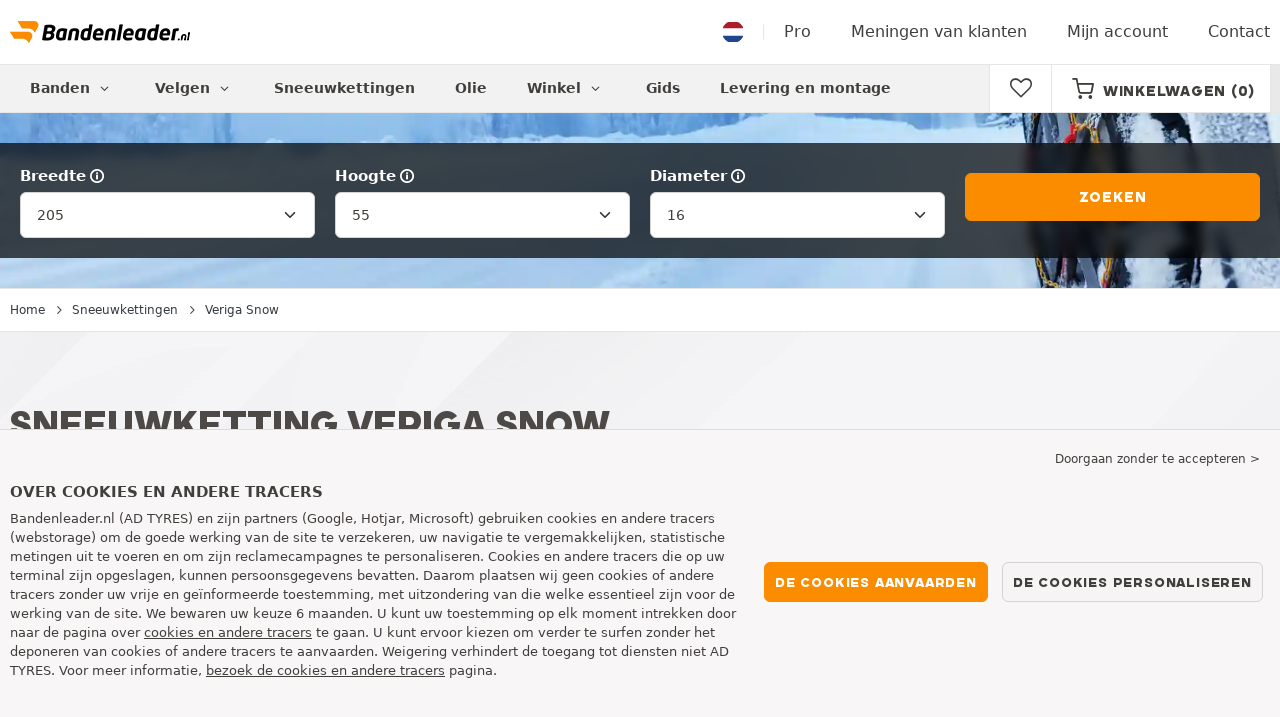

--- FILE ---
content_type: text/html; charset=UTF-8
request_url: https://www.bandenleader.nl/sneeuwketting/veriga-snow/
body_size: 9968
content:

<!DOCTYPE html>
<html lang="nl-NL">
<head>
    <script>
        window.SITE_CDN_ASSETS = 'https\u003A\/\/cdn.tiresleader.com';
        window.dataLayer = window.dataLayer || [];
        window.FETCH_WITH_CREDENTIALS = true;
            </script><script>
            dataLayer.push({'ad_storage': 'denied', 'analytics_storage': 'denied', 'functional_storage': 'denied'});
            (function(w,d,s,l,i){w[l]=w[l]||[];w[l].push({'gtm.start':
                    new Date().getTime(),event:'gtm.js'});var f=d.getElementsByTagName(s)[0],
                j=d.createElement(s),dl=l!='dataLayer'?'&l='+l:'';j.async=true;j.src=
                'https://www.googletagmanager.com/gtm.js?id='+i+dl;f.parentNode.insertBefore(j,f);
            })(window,document,'script','dataLayer','GTM-W3SRKST');
        </script>
        <link href="https://www.googletagmanager.com" rel="preconnect" crossorigin>
        <link rel="dns-prefetch" href="https://www.googletagmanager.com"><meta charset="UTF-8">
            <meta name="viewport" content="width=device-width, initial-scale=1">
        <meta name="format-detection" content="telephone=no">
    <link rel="preconnect" href="https://cdn.tiresleader.com" />
    <link rel="preload" href="https://cdn.tiresleader.com/build/fonts/fontello.4dc0e4a4.woff2" as="font" type="font/woff2" crossorigin="anonymous" />
    <link rel="preload" href="https://cdn.tiresleader.com/build/fonts/humansans-black.92a20098.woff2" as="font" type="font/woff2" crossorigin="anonymous" />
        <link rel="preload" href="https://cdn.tiresleader.com/build/images/section-bg-right-mobile.b9fee978.webp" as="image"/>
        <title>Sneeuwkettingen Veriga Snow | Sneeuwkettingen goedkoop - BandenLeader.nl</title>
        <meta name="description" content="Denk aan uw veiligheid deze winter en rust uw voertuig uit met sneeuwkettingen Veriga Snow van BandenLeader. Profiteer van lage prijzen en snelle levering."/>

    <link rel="apple-touch-icon" sizes="57x57" href="https://cdn.tiresleader.com/static/img/favicon/orange/57x57.png">
    <link rel="apple-touch-icon" sizes="60x60" href="https://cdn.tiresleader.com/static/img/favicon/orange/60x60.png">
    <link rel="apple-touch-icon" sizes="72x72" href="https://cdn.tiresleader.com/static/img/favicon/orange/72x72.png">
    <link rel="apple-touch-icon" sizes="76x76" href="https://cdn.tiresleader.com/static/img/favicon/orange/76x76.png">
    <link rel="apple-touch-icon" sizes="114x114" href="https://cdn.tiresleader.com/static/img/favicon/orange/114x114.png">
    <link rel="apple-touch-icon" sizes="120x120" href="https://cdn.tiresleader.com/static/img/favicon/orange/120x120.png">
    <link rel="apple-touch-icon" sizes="144x144" href="https://cdn.tiresleader.com/static/img/favicon/orange/144x144.png">
    <link rel="apple-touch-icon" sizes="152x152" href="https://cdn.tiresleader.com/static/img/favicon/orange/152x152.png">
    <link rel="apple-touch-icon" sizes="180x180" href="https://cdn.tiresleader.com/static/img/favicon/orange/180x180.png">
    <link rel="icon" type="image/png" sizes="16x16" href="https://cdn.tiresleader.com/static/img/favicon/orange/16x16.png">
    <link rel="icon" type="image/png" sizes="32x32" href="https://cdn.tiresleader.com/static/img/favicon/orange/32x32.png">
    <link rel="icon" type="image/png" sizes="96x96" href="https://cdn.tiresleader.com/static/img/favicon/orange/96x96.png">
    <link rel="icon" type="image/png" sizes="192x192" href="https://cdn.tiresleader.com/static/img/favicon/orange/192x192.png">
    <link rel="mask-icon" href="https://cdn.tiresleader.com/static/img/favicon/orange/safari-pinned-tab.svg" color="#fb8c00">
    <meta name="msapplication-TileColor" content="#da532c">
    <meta name="msapplication-TileImage" content="https://cdn.tiresleader.com/static/img/favicon/orange/144x144.png">

            <link rel="canonical" href="https://www.bandenleader.nl/sneeuwketting/veriga-snow/"/>
    
    
                        <link rel="alternate" href="https://www.reifenleader.de/schneekette/veriga-snow/" hreflang="de-de">
<link rel="alternate" href="https://www.centralepneus.fr/chaine-neige/veriga-snow/" hreflang="fr-fr">
<link rel="alternate" href="https://www.centralepneus.be/chaine-neige/veriga-snow/" hreflang="fr-be">
<link rel="alternate" href="https://www.centralepneus.lu/chaine-neige/veriga-snow/" hreflang="fr-lu">
<link rel="alternate" href="https://www.reifenleader.at/schneekette/veriga-snow/" hreflang="de-at">
<link rel="alternate" href="https://www.neumaticoslider.es/cadena-de-nieve/veriga-snow/" hreflang="es-es">
<link rel="alternate" href="https://www.bandenleader.nl/sneeuwketting/veriga-snow/" hreflang="nl-nl">
<link rel="alternate" href="https://www.daekleader.dk/snekaeder/veriga-snow/" hreflang="da-dk">
<link rel="alternate" href="https://www.bandenleader.be/sneeuwketting/veriga-snow/" hreflang="nl-be">
<link rel="alternate" href="https://www.pneuslider.pt/corrente-neve/veriga-snow/" hreflang="pt-pt">
<link rel="alternate" href="https://www.1001renkaat.com/lumiketjut/veriga-snow/" hreflang="fi-fi">
<link rel="alternate" href="https://www.elastikaleader.gr/antiolisthitikes-alysides/veriga-snow/" hreflang="el-gr">
<link rel="alternate" href="https://www.gumelider.com.hr/lanac-za-snijeg/veriga-snow/" hreflang="hr-hr">
<link rel="alternate" href="https://www.pneumaticileader.it/catena-da-neve/veriga-snow/" hreflang="it-it">
<link rel="alternate" href="https://www.liderpnevmatik.si/snezne-verige/veriga-snow/" hreflang="sl-si">
<link rel="alternate" href="https://www.oponylider.pl/lancuchy-sniegowe/veriga-snow/" hreflang="pl-pl">
<link rel="alternate" href="https://www.padangulyderis.lt/sniego-grandines/veriga-snow/" hreflang="lt-lt">
<link rel="alternate" href="https://www.maxigumi.hu/holanc/veriga-snow/" hreflang="hu-hu">
<link rel="alternate" href="https://www.riepulideris.lv/sniega-kedes/veriga-snow/" hreflang="lv-lv">
<link rel="alternate" href="https://www.pneuleader.sk/snehove-retaze/veriga-snow/" hreflang="sk-sk">
<link rel="alternate" href="https://www.rehviliider.ee/lumekett/veriga-snow/" hreflang="et-ee">
<link rel="alternate" href="https://www.anvelopelider.ro/lanturi-de-zapada/veriga-snow/" hreflang="ro-ro">
<link rel="alternate" href="https://www.dackleader.se/snoekedja/veriga-snow/" hreflang="sv-se">
<link rel="alternate" href="https://www.pneuleader.cz/snehovy-retez/veriga-snow/" hreflang="cs-cz">
<link rel="alternate" href="https://www.tyreleader.ie/snow-chain/veriga-snow/" hreflang="en-ie">
            
            
    
                    <link rel="stylesheet" href="https://cdn.tiresleader.com/build/fonts.dc4d8b82.css">
        <link rel="stylesheet" href="https://cdn.tiresleader.com/build/app.b9277063.css">
    
    <link rel="stylesheet" href="https://cdn.tiresleader.com/build/catalog_list.b2078ab3.css">

    <link rel="stylesheet" href="https://cdn.tiresleader.com/build/category.9753c9c7.css">

            <script src="https://cdn.tiresleader.com/build/runtime.6a5448e2.js" defer></script><script src="https://cdn.tiresleader.com/build/3066.529b0ec1.js" defer></script><script src="https://cdn.tiresleader.com/build/3063.9d73ba53.js" defer></script><script src="https://cdn.tiresleader.com/build/8126.4986e67a.js" defer></script><script src="https://cdn.tiresleader.com/build/2656.8ed27da5.js" defer></script><script src="https://cdn.tiresleader.com/build/app.f225c5ef.js" defer></script>
    </head>
<body class="lang-nl page-chaine-search-brand">
    <noscript><iframe src="https://www.googletagmanager.com/ns.html?id=GTM-W3SRKST&ad_storage=denied&analytics_storage=denied&functional_storage=denied" height="0" width="0" style="display:none;visibility:hidden"></iframe></noscript>
    <header class="main-header bg-white">
        

<div data-controller="menu-mobile" data-menu-mobile-url-value="https://www.bandenleader.nl/ajax/menu">
    <div class="container-xl d-flex align-items-center">
        <div class="toggle-menu d-md-none" data-action="click->menu-mobile#toggle">
            <div></div>
        </div>
        <div class="main-header__logo w-100 d-flex justify-content-center d-md-block" itemscope itemtype="https://schema.org/Organization">
            <a href="/" itemprop="url">
                <picture>
                    <source srcset="https://cdn.tiresleader.com/build/images/common/logo/site/orange/bandenleader.nl.webp 1x, https://cdn.tiresleader.com/build/images/common/logo/site/orange/bandenleader.nl.svg 2x" type="image/webp" />
                    <img src="https://cdn.tiresleader.com/build/images/common/logo/site/orange/bandenleader.nl.png" class="d-block img-fluid" alt="bandenleader.nl" width="180" height="22" itemprop="logo"/>
                </picture>
            </a>
        </div>
        <div class="main-header__top__menu d-none d-md-flex ms-auto">
            <a href="/land" class="main-header__top--flag">
                <img src="https://cdn.tiresleader.com/build/images/common/flag/flags-icons/1x1/nl.svg" loading="lazy" alt="NEDERLAND" width="22" height="22"/>
            </a>
                            <a href="/professioneel/">Pro</a>
            
            <a href="/uw-mening">Meningen van klanten</a>

                            <a href="/mijn-account/">Mijn account</a>
                <a href="/contact">Contact</a>
                    </div>

        
        <div class="main-header__top__menu d-flex d-md-none">
            <a
                href="/favorites"
                class="favorites-icon"
                data-favorites="0"
                data-controller="favorites--toggle"
                data-action="toggle_favorite@window->favorites--toggle#updateCounter"
            >
                <i class="fa"></i>
            </a>
        </div>

        <div class="main-header__top__menu d-flex d-md-none">
            <a href="/cart/">
                <i
                    class="fa fa-cart"
                    data-counter=""
                    data-controller="counter" data-counter-run-value="false" data-counter-path-value="/ajax/cart/counter" data-counter-mobile-value="true" data-counter-zero-value="1" data-counter-dispatch-value="cart"
                    data-action="emitter:counter-cart@window->counter#refresh emitter:update-badge-cart@window->counter#refresh"
                ></i>
            </a>
        </div>
    </div>
    <div class="main-header__menu position-relative">
        <div class="container-xl d-flex">
                                                                                        
<nav class="main-header__menu__nav fw-bold" data-controller="toggle menu" data-toggle-selectors-value="[{&quot;menu--hover&quot;:&quot;body&quot;}]" data-menu-selector-value=".nav-item__active">
    <ul class="d-flex h-100 align-items-center" data-menu-target="scroller">
        <li class="d-none d-lg-flex menu-hover" data-action="mouseenter->toggle#add mouseleave->toggle#remove">
            <a href="/banden-per-categorie/" role="button" class="menu-hover__title">
                Banden
                <i class="fa fa-angle-down"></i>
            </a>
            
<div class="menu-hover__content">
                        <a class="menu-hover__parent" href="https://www.bandenleader.nl/auto-band/">
                Autobanden
                <i class="fa fa-angle-right"></i>
            </a>
                <div class="menu-hover__sub-menu menu-hover__content">
            <a href="https://www.bandenleader.nl/auto-band/">
                Zoeken op afmeting
            </a>
            <a href="https://www.bandenleader.nl/auto-band/">
                Zoek per merk
            </a>
            <a href="https://auto.bandenleader.nl/banden/">
                Zoeken op auto
            </a>
        </div>
                <a href="/motor-band/">
            Motorbanden
        </a>
                <a href="/quad-band/">
            Quad banden
        </a>
                <a href="/vrachtwagen-band/">
            Vrachtwagen banden
        </a>
                <a href="/agrarisch-band/">
            Landbouw banden
        </a>
    </div>

        </li>

                    <li class="mobile-menu--exclude d-none d-lg-flex menu-hover" data-action="mouseenter->toggle#add mouseleave->toggle#remove">
                <a role="button" href="//auto.bandenleader.nl/velgen/" class="menu-hover__title">
                    Velgen
                    <i class="fa fa-angle-down"></i>
                </a>
                <div class="menu-hover__content">
            <a href="//auto.bandenleader.nl/stalen-velgen/">
            Stalen velgen
        </a>
                <a href="//auto.bandenleader.nl/aluminium-velgen/">
            Aluminium velgen
        </a>
                <a href="//auto.bandenleader.nl/banden-pakket/">
            Set band + velg
        </a>
    </div>

            </li>
        
                    <li class="d-none d-md-block d-lg-none">
                <a href="/banden-per-categorie/">
                    Banden
                </a>
            </li>
        
        <li class="d-md-none">
            <a href="/auto-band/">
                Auto
            </a>
        </li>

                    <li class="d-lg-none">
                <a href="//auto.bandenleader.nl/velgen/">
                    Velgen
                </a>
            </li>
        
                    <li class="d-md-none">
                <a href="/motor-band/">
                    Motor
                </a>
            </li>
        
                    <li class="d-md-none">
                <a href="/quad-band/">
                    Quad
                </a>
            </li>
        
                    <li>
                <a class="nav-item__active" href="/sneeuwketting/">
                    Sneeuwkettingen
                </a>
            </li>
        
                    <li class="d-md-none">
                <a href="/vrachtwagen-band/">
                    Vrachtwagen
                </a>
            </li>
        
                    <li class="d-md-none">
                <a href="/agrarisch-band/">
                    Landbouw
                </a>
            </li>
        
                                    <li>
                    <a href="https://www.bandenleader.nl/winkel/olie/">
                        Olie
                    </a>
                </li>
                        <li class="d-lg-none">
                <a href="/winkel/">
                    Winkel
                </a>
            </li>
            <li class="mobile-menu--exclude menu-hover d-none d-lg-flex" data-action="mouseenter->toggle#add mouseleave->toggle#remove">
                <a href="/winkel/" class="menu-hover__title">
                    Winkel
                    <i class="fa fa-angle-down"></i>
                </a>
                <div class="menu-hover__content">
            <a href="https://www.bandenleader.nl/winkel/uitbalanceren/">
            Uitbalanceren
        </a>
            <a href="https://www.bandenleader.nl/winkel/oppompen/">
            Oppompen
        </a>
            <a href="https://www.bandenleader.nl/winkel/gereedschap-en-hulpmiddelen/">
            Gereedschap en hulpmiddelen
        </a>
            <a href="https://www.bandenleader.nl/winkel/reparatie/">
            Reparatie
        </a>
            <a href="https://www.bandenleader.nl/winkel/accu/">
            Accu
        </a>
            <a href="https://www.bandenleader.nl/winkel/olie/">
            Olie
        </a>
            <a href="https://www.bandenleader.nl/winkel/accessoires/">
            Accessoires
        </a>
            <a href="https://www.bandenleader.nl/winkel/tpms/">
            TPMS
        </a>
            <a href="https://www.bandenleader.nl/winkel/monteren-fixeren/">
            Monteren - Fixeren
        </a>
            <a href="https://www.bandenleader.nl/winkel/additieven/">
            Additieven
        </a>
    </div>

            </li>
        
        <li>
            <a href="/advies-banden/">
                Gids
            </a>
        </li>

        <li>
            <a href="//montage.bandenleader.nl/">
                Levering en montage
            </a>
        </li>
    </ul>
</nav>

            <div class="d-none d-md-flex ms-auto bg-white">
                
                <div class="main-header__user-item d-flex align-items-center">
                    <a
                        href="/favorites"
                        class="favorites-icon"
                        data-favorites="0"
                        data-controller="favorites--toggle"
                        data-action="toggle_favorite@window->favorites--toggle#updateCounter"
                    >
                        <i class="fa"></i>
                    </a>
                </div>
                <div
                        class="main-header__user-item d-flex align-items-center position-relative"
                        data-controller="cart--popover" data-cart--popover-url-value="/ajax/cart/resume-product" data-cart--popover-reload-value="1" data-cart--popover-default-reload-value="false" data-cart--popover-loading-class="text-center"
                        data-action="emitter:update-badge-cart@window->cart--popover#refresh emitter:counter-cart->cart--popover#cartIsEmpty"
                >
                    <a href="/cart/" class="font-heading text-uppercase">
                        <i class="fa fa-cart"></i>
                        <span class="d-none d-xl-inline">Winkelwagen</span>
                        <span
                                data-controller="counter" data-counter-run-value="false" data-counter-path-value="/ajax/cart/counter" data-counter-prefix-value="(" data-counter-suffix-value=")" data-counter-zero-value="1" data-counter-dispatch-value="cart"
                                data-action="emitter:update-badge-cart@window->counter#refresh"
                        >
                                                            (0)
                                                    </span>
                    </a>
                    <div class="cart-popover popover__list d-none fw-normal text-body font-reset" data-cart--popover-target="content">
                        <div class="text-center px-4 py-4">
                            Uw mandje is leeg
                        </div>
                    </div>
                </div>
            </div>
        </div>
    </div>
</div>

    </header>
<div class="main-container">
                <div>
            <div class="banner-search banner-search--high banner-search--chain">
        <div class="container banner-search__overlay">
            


<div
    class="tyre-serp-form mt-1 mt-lg-0 mb-1 mb-lg-0"
    data-controller="fullscreen" data-fullscreen-title-value="Filteren" data-fullscreen-footer-value="Zoeken" data-fullscreen-reset-elements-enabled-value="false"
    data-action="emitter:fullscreen:open:filter@window->fullscreen#show"
>
    <div class="fullscreen-lg" data-fullscreen-target="fullscreen">
        <div class="fullscreen__title d-flex align-items-center d-lg-none" data-fullscreen-target="title">
            <span class="w-100 px-1 fw-bold fs-base">Filteren</span>
            <button type="button" data-action="fullscreen#close" class="btn btn-close">
                <i class="fa fa-cancel"></i>
            </button>
        </div>

                <div class="fullscreen__scroll">
            <div class="container-lg">
                                    
<form method="get" action="/ajax/chain-dimensions-form" class="form-disable-required fw-medium" data-controller="form--history--search-dimension" data-form--history--search-dimension-xml-http-request-value="true" data-form--history--search-dimension-prefix-value="ch" data-form--history--search-dimension-has-init-value-value="false" data-fullscreen-target="form">
        
    <div class="row">
        <div class="col-4 col-md-6 col-lg">
            <div class="mt-1 mb-1"><label class="d-inline-block form-label required" data-tooltip-content-value="&lt;div class=&quot;tooltip__picture&quot;&gt;&lt;img class=&quot;img-fluid&quot; width=&quot;360&quot; height=&quot;118&quot; src=&quot;https://cdn.tiresleader.com/build/images/pneu/tooltip/V-width.jpg&quot;/&gt;&lt;/div&gt;" data-controller="tooltip" data-tooltip-type-value="d-none d-md-block" data-action="mouseenter-&gt;tooltip#show mouseleave-&gt;tooltip#hide" for="width"><span class="tooltip-label">Breedte</span><i data-tooltip-target="anchor" data-action="mouseenter->tooltip#show mouseleave->tooltip#hide" class="d-none d-md-inline fa fa-info-circled"></i></label>    
    <select id="width"name="width" autocomplete="off" data-action="change-&gt;form--history--search-dimension#submit" class="form-select">    <optgroup label="Belangrijkste waarden">
                    <option value="125">125</option><option value="145">145</option><option value="155">155</option><option value="165">165</option><option value="175">175</option><option value="185">185</option><option value="195">195</option><option value="205" selected="selected">205</option><option value="215">215</option><option value="225">225</option><option value="235">235</option><option value="245">245</option><option value="255">255</option><option value="265">265</option><option value="275">275</option><option value="285">285</option><option value="295">295</option><option value="305">305</option><option value="315">315</option><option value="325">325</option><option value="335">335</option><option value="345">345</option></optgroup><optgroup label="Andere waarden">
                    <option value="3">3.00</option><option value="5.5">5.50</option><option value="6">6.00</option><option value="6.4">6.40</option><option value="6.5">6.50</option><option value="6.7">6.70</option><option value="7">7.00</option><option value="7.5">7.50</option><option value="8">8.00</option><option value="8.15">8.15</option><option value="8.25">8.25</option><option value="8.4">8.40</option><option value="8.5">8.50</option><option value="8.75">8.75</option><option value="8.9">8.90</option><option value="9">9.00</option><option value="9.5">9.50</option><option value="10">10</option><option value="10.5">10.5</option><option value="11">11</option><option value="11.5">11.5</option><option value="12">12</option><option value="12.5">12.5</option><option value="13">13</option><option value="14">14</option><option value="14.5">14.5</option><option value="20">20</option><option value="24">24</option><option value="25">25</option><option value="27">27</option><option value="28">28</option><option value="30">30</option><option value="31">31</option><option value="32">32</option><option value="33">33</option><option value="135">135</option><option value="140">140</option><option value="150">150</option><option value="160">160</option><option value="200">200</option><option value="212">212</option><option value="220">220</option><option value="224">224</option><option value="230">230</option><option value="240">240</option><option value="250">250</option><option value="270">270</option><option value="280">280</option><option value="300">300</option><option value="320">320</option><option value="365">365</option><option value="370">370</option><option value="375">375</option><option value="385">385</option></optgroup></select></div>
        </div>
        <div class="col-4 col-md-6 col-lg">
            <div class="mt-1 mb-1"><label class="d-inline-block form-label required" data-tooltip-content-value="&lt;div class=&quot;tooltip__picture&quot;&gt;&lt;img class=&quot;img-fluid&quot; width=&quot;360&quot; height=&quot;118&quot; src=&quot;https://cdn.tiresleader.com/build/images/pneu/tooltip/V-height.jpg&quot;/&gt;&lt;/div&gt;" data-controller="tooltip" data-tooltip-type-value="d-none d-md-block" data-action="mouseenter-&gt;tooltip#show mouseleave-&gt;tooltip#hide" for="height"><span class="tooltip-label">Hoogte</span><i data-tooltip-target="anchor" data-action="mouseenter->tooltip#show mouseleave->tooltip#hide" class="d-none d-md-inline fa fa-info-circled"></i></label>    
    <select id="height"name="height" autocomplete="off" data-action="change-&gt;form--history--search-dimension#submit" class="form-select">    <option value="-">-</option><option value="35">35</option><option value="40">40</option><option value="45">45</option><option value="50">50</option><option value="55" selected="selected">55</option><option value="60">60</option><option value="65">65</option><option value="70">70</option><option value="75">75</option><option value="80">80</option></select></div>
        </div>
        <div class="col-4 col-md-6 col-lg">
            <div class="mt-1 mb-1"><label class="d-inline-block form-label required" data-tooltip-content-value="&lt;div class=&quot;tooltip__picture&quot;&gt;&lt;img class=&quot;img-fluid&quot; width=&quot;360&quot; height=&quot;118&quot; src=&quot;https://cdn.tiresleader.com/build/images/pneu/tooltip/V-diameter.jpg&quot;/&gt;&lt;/div&gt;" data-controller="tooltip" data-tooltip-type-value="d-none d-md-block" data-action="mouseenter-&gt;tooltip#show mouseleave-&gt;tooltip#hide" for="diameter"><span class="tooltip-label">Diameter</span><i data-tooltip-target="anchor" data-action="mouseenter->tooltip#show mouseleave->tooltip#hide" class="d-none d-md-inline fa fa-info-circled"></i></label>    
    <select id="diameter"name="diameter" autocomplete="off" data-action="change-&gt;form--history--search-dimension#submit" class="form-select">    <option value="13" data-redirect-url="/sneeuwketting-205-55-13/">13</option><option value="14" data-redirect-url="/sneeuwketting-205-55-14/">14</option><option value="15" data-redirect-url="/sneeuwketting-205-55-15/">15</option><option value="16" data-redirect-url="/sneeuwketting-205-55-16/" selected="selected">16</option><option value="17" data-redirect-url="/sneeuwketting-205-55-17/">17</option><option value="18" data-redirect-url="/sneeuwketting-205-55-18/">18</option><option value="19" data-redirect-url="/sneeuwketting-205-55-19/">19</option></select></div>
        </div>
        <div class="col-12 col-md-6 col-lg align-self-end">
            <button class="btn btn-primary w-100 mt-2 mb-1 px-1" type="submit" data-form--history--search-dimension-target="submit">
                Zoeken
            </button>
        </div>
    </div>
</form>

                            </div>
        </div>

        <div class="fullscreen__footer justify-content-center d-lg-none py-2"  data-fullscreen-target="footer">
            <button type="button" data-action="fullscreen#submit" class="btn btn-primary w-100 my-1 text-uppercase">
                Zoeken
            </button>
        </div>
    </div>
            <div class="fullscreen__button container d-lg-none py-2">
            <button type="button" class="bg-white btn w-100 border font-inherit" data-action="click->fullscreen#show">
                <i class="fa fa-search text-primary"></i> Zoeken op afmeting
                            </button>
        </div>
    </div>
        </div>
    </div>
            <div class="border-top border-bottom">
        <div class="container">
            
    


    <nav aria-label="breadcrumb" class="d-flex align-items-center breadcrumb pt-1 pb-1" >
                <ol class="d-flex align-items-center flex-wrap" itemscope itemtype="https://schema.org/BreadcrumbList">
                                    <li class="breadcrumb__item" itemscope itemprop="itemListElement" itemtype="https://schema.org/ListItem">
                    <a itemprop="item" href="/" title="Home">
                <span itemprop="name">Home</span>
            </a>
                <i class="fa fa-angle-right"></i>
        <meta itemprop="position" content="1" />
    </li>

                                    <li class="breadcrumb__item" itemscope itemprop="itemListElement" itemtype="https://schema.org/ListItem">
                    <a itemprop="item" href="/sneeuwketting/" title="Sneeuwkettingen">
                <span itemprop="name">Sneeuwkettingen</span>
            </a>
                <i class="fa fa-angle-right"></i>
        <meta itemprop="position" content="2" />
    </li>

                                    <li class="breadcrumb__item" itemscope itemprop="itemListElement" itemtype="https://schema.org/ListItem">
                    <a itemprop="item" href="/sneeuwketting/veriga-snow/" title="Veriga Snow">
                <span itemprop="name">Veriga Snow</span>
            </a>
                
        <meta itemprop="position" content="3" />
    </li>

                    </ol>
    </nav>

        </div>
    </div>

    
    

<div class="jumbotron--gray branding">
    <div class="container">
        <div class="row">
            <div class="col-lg-8 branding__content">
                                                            <h1 class="h2 heading-underline mb-3">
                            <span>Sneeuwketting Veriga Snow</span>
                        </h1>
                                    
                                                                                    <div class="lh-lg text-content" data-controller="btsp" data-btsp-components-value="[&quot;collapse&quot;]">
                            <p>Veriga Snow onderscheidt zich in de industrie van winteruitrusting met hun sneeuwkettingen, die de perfecte alliantie belichamen tussen technische innovatie en verhoogde veiligheid. Elk model is uitgewerkt met nauwgezette aandacht om een optimale grip en ongeëvenaard gebruiksgemak te garanderen, zelfs onder de meest extreme omstandigheden. Het intelligente ontwerp maakt een snelle en moeiteloze installatie mogelijk, wat cruciaal is in noodsituaties of bij ijzig weer. De hoogwaardige materialen die gebruikt worden bij de productie van de Veriga Snow kettingen garanderen duurzaamheid en weerstand tegen slijtage, en bieden zo een duurzame waarde en gemoedsrust aan bestuurders. Door te kiezen voor Veriga Snow, verzekeren automobilisten zich van een veilige en beheerste rijervaring, ongeacht de verrassingen die de winter kan brengen.</p>

                                                    </div>
                                                </div>
                            <div class="d-none d-lg-flex col-lg-4 align-self-center justify-content-center">
                                        <img src="https://cdn.tiresleader.com/static/img/brand/veriga-snow.jpg" class="img-fluid mt-2 mb-2 shadow--big" alt="Veriga Snow" loading="lazy" />
            
                </div>
            
                    </div>
    </div>
</div>


        <div class="product-list bg-white">
            <div class="container-md">
                
                
                
                <div class="row">
                    <div class="">
                        
                    </div>
                    <div class="col-12 ">
                        <div class="product-list__list pb-5 pt-4">
                                        


<div class="product-list-item">
    <a href="/sneeuwketting/veriga-snow/pro-compact-9/" class="product-list-item__content row">
        
                        <div class="product-list-item__left col-9 col-sm-7 col-lg-8">
                    

                                                    <div class="product-list-item__image"
                data-controller="tooltip" data-tooltip-content-value="&lt;img src=&quot;https://cdn.tiresleader.com/static/img/rw/chaine_medium/veriga-snow-pro-compact-9-7617738.jpg&quot; class=&quot;img-fluid&quot; width=&quot;300&quot; height=&quot;300&quot; /&gt;" data-tooltip-type-value="picture-zoom" data-tooltip-position-value="end"
                data-action="mouseenter->tooltip#show mouseleave->tooltip#hide"
        >
            <img src="https://cdn.tiresleader.com/static/img/rw/chaine_small/veriga-snow-pro-compact-9-7617738.jpg"
                 class="img-fluid"
                 alt="Veriga Snow PRO Compact 9"
                 loading="lazy"
                 width="112"
                 height="110"
            />
        </div>
    
                                                <div class="product-list-item__detail row">
            <div class="col-lg">
                <div class="product-list-item__reference fw-medium">
                                        PRO Compact 9
                    </div>
                                    <div class="d-none d-lg-block list-dashed fs-xsmall">
                        <ul>
        <li>9 mm ketting met handmatige spanning, ideaal voor continu rijden op ijzige en besneeuwde wegen, bekend om zijn kwaliteit en duurzaamheid, betrouwbaar zelfs in noodsituaties.</li>
        <li>Hoogwaardige warmtebehandeling – carboneren.</li>
        <li>Automatisch vergrendelingsmechanisme.</li>
</ul>
                    </div>
                            </div>
            <div class="col-lg-4">
                                
<span class="fs-xsmall tension-badge tension-badge--manu d-flex ms-0">
    Handmatige spanning
</span>

            </div>
        </div>
                    </div>

                    <div class="product-list-item__right position-relative d-xl-flex col-3 col-sm-5 col-lg-4 align-items-center justify-content-between">
                    <div class="w-100">
                        <div>
                                                            



    

        
                    
            
    
            <div class="price__container fw-semibold">
            
                            <div class="fs-xsmall fw-normal">
                    Vanaf
                </div>
            
            <div class="price ">
                <span class="price__amount">
                                            
                
    <span class="price__amount--devise">€</span> <span class="price__amount--value">58,99</span>

                    
                                    </span>
                            </div>

                    </div>
    
                                                    </div>
                        
                                                        </div>
                                                                        <button type="button" class="btn btn-primary-enhance d-none d-sm-block">Overzicht</button>
                                                            </div>

        
    </a>
</div>

            


<div class="product-list-item">
    <a href="/sneeuwketting/veriga-snow/suv-professional-nt-16/" class="product-list-item__content row">
        
                        <div class="product-list-item__left col-9 col-sm-7 col-lg-8">
                    

                                                    <div class="product-list-item__image"
                data-controller="tooltip" data-tooltip-content-value="&lt;img src=&quot;https://cdn.tiresleader.com/static/img/rw/chaine_medium/veriga-snow-suv-professional-nt-16-7617773.jpg&quot; class=&quot;img-fluid&quot; width=&quot;300&quot; height=&quot;300&quot; /&gt;" data-tooltip-type-value="picture-zoom" data-tooltip-position-value="end"
                data-action="mouseenter->tooltip#show mouseleave->tooltip#hide"
        >
            <img src="https://cdn.tiresleader.com/static/img/rw/chaine_small/veriga-snow-suv-professional-nt-16-7617773.jpg"
                 class="img-fluid"
                 alt="Veriga Snow SUV Professional NT 16"
                 loading="lazy"
                 width="112"
                 height="110"
            />
        </div>
    
                                                <div class="product-list-item__detail row">
            <div class="col-lg">
                <div class="product-list-item__reference fw-medium">
                                        SUV Professional NT 16
                    </div>
                                    <div class="d-none d-lg-block list-dashed fs-xsmall">
                        <ul>
    <li>Speciaal ontworpen voor SUV's en terreinwagens</li>
    <li>Eenvoudige montage en superieure tractieprestaties</li>
</ul>
                    </div>
                            </div>
            <div class="col-lg-4">
                                
<span class="fs-xsmall tension-badge tension-badge--manu d-flex ms-0">
    Handmatige spanning
</span>

            </div>
        </div>
                    </div>

                    <div class="product-list-item__right position-relative d-xl-flex col-3 col-sm-5 col-lg-4 align-items-center justify-content-between">
                    <div class="w-100">
                        <div>
                                                            



    

        
                    
            
    
            <div class="price__container fw-semibold">
            
                            <div class="fs-xsmall fw-normal">
                    Vanaf
                </div>
            
            <div class="price ">
                <span class="price__amount">
                                            
                
    <span class="price__amount--devise">€</span> <span class="price__amount--value">112,99</span>

                    
                                    </span>
                            </div>

                    </div>
    
                                                    </div>
                        
                                                        </div>
                                                                        <button type="button" class="btn btn-primary-enhance d-none d-sm-block">Overzicht</button>
                                                            </div>

        
    </a>
</div>

            


<div class="product-list-item">
    <a href="/sneeuwketting/veriga-snow/suv-stop-and-go-13/" class="product-list-item__content row">
        
                        <div class="product-list-item__left col-9 col-sm-7 col-lg-8">
                    

                                                    <div class="product-list-item__image"
                data-controller="tooltip" data-tooltip-content-value="&lt;img src=&quot;https://cdn.tiresleader.com/static/img/rw/chaine_medium/veriga-snow-suv-stop-and-go-13-7631774.jpg&quot; class=&quot;img-fluid&quot; width=&quot;300&quot; height=&quot;300&quot; /&gt;" data-tooltip-type-value="picture-zoom" data-tooltip-position-value="end"
                data-action="mouseenter->tooltip#show mouseleave->tooltip#hide"
        >
            <img src="https://cdn.tiresleader.com/static/img/rw/chaine_small/veriga-snow-suv-stop-and-go-13-7631774.jpg"
                 class="img-fluid"
                 alt="Veriga Snow SUV Stop AND GO 13"
                 loading="lazy"
                 width="112"
                 height="110"
            />
        </div>
    
                                                <div class="product-list-item__detail row">
            <div class="col-lg">
                <div class="product-list-item__reference fw-medium">
                                        SUV Stop AND GO 13
                    </div>
                                    <div class="d-none d-lg-block list-dashed fs-xsmall">
                        <ul>
    <li>Speciaal ontworpen voor SUV's</li>
    <li>Snelle montage en demontage zonder het voertuig te verplaatsen</li>
</ul>
                    </div>
                            </div>
            <div class="col-lg-4">
                                
<span class="fs-xsmall tension-badge tension-badge--manu d-flex ms-0">
    Handmatige spanning
</span>

            </div>
        </div>
                    </div>

                    <div class="product-list-item__right position-relative d-xl-flex col-3 col-sm-5 col-lg-4 align-items-center justify-content-between">
                    <div class="w-100">
                        <div>
                                                            



    

        
                    
            
    
            <div class="price__container fw-semibold">
            
                            <div class="fs-xsmall fw-normal">
                    Vanaf
                </div>
            
            <div class="price ">
                <span class="price__amount">
                                            
                
    <span class="price__amount--devise">€</span> <span class="price__amount--value">209,69</span>

                    
                                    </span>
                            </div>

                    </div>
    
                                                    </div>
                        
                                                        </div>
                                                                        <button type="button" class="btn btn-primary-enhance d-none d-sm-block">Overzicht</button>
                                                            </div>

        
    </a>
</div>

            


<div class="product-list-item">
    <a href="/sneeuwketting/veriga-snow/stop-and-go-7/" class="product-list-item__content row">
        
                        <div class="product-list-item__left col-9 col-sm-7 col-lg-8">
                    

                                                    <div class="product-list-item__image"
                data-controller="tooltip" data-tooltip-content-value="&lt;img src=&quot;https://cdn.tiresleader.com/static/img/rw/chaine_medium/veriga-snow-stop-and-go-7-7631772.jpg&quot; class=&quot;img-fluid&quot; width=&quot;300&quot; height=&quot;300&quot; /&gt;" data-tooltip-type-value="picture-zoom" data-tooltip-position-value="end"
                data-action="mouseenter->tooltip#show mouseleave->tooltip#hide"
        >
            <img src="https://cdn.tiresleader.com/static/img/rw/chaine_small/veriga-snow-stop-and-go-7-7631772.jpg"
                 class="img-fluid"
                 alt="Veriga Snow Stop AND GO 7"
                 loading="lazy"
                 width="112"
                 height="110"
            />
        </div>
    
                                                <div class="product-list-item__detail row">
            <div class="col-lg">
                <div class="product-list-item__reference fw-medium">
                                        Stop AND GO 7
                    </div>
                                    <div class="d-none d-lg-block list-dashed fs-xsmall">
                        <ul>
    <li>Eenvoudige en snelle montage zonder het voertuig te verplaatsen</li>
    <li>Compact design voor eenvoudige opslag</li>
</ul>
                    </div>
                            </div>
            <div class="col-lg-4">
                                
<span class="fs-xsmall tension-badge tension-badge--manu d-flex ms-0">
    Handmatige spanning
</span>

            </div>
        </div>
                    </div>

                    <div class="product-list-item__right position-relative d-xl-flex col-3 col-sm-5 col-lg-4 align-items-center justify-content-between">
                    <div class="w-100">
                        <div>
                                                            



    

        
                    
            
    
            <div class="price__container fw-semibold">
            
                            <div class="fs-xsmall fw-normal">
                    Vanaf
                </div>
            
            <div class="price ">
                <span class="price__amount">
                                            
                
    <span class="price__amount--devise">€</span> <span class="price__amount--value">153,89</span>

                    
                                    </span>
                            </div>

                    </div>
    
                                                    </div>
                        
                                                        </div>
                                                                        <button type="button" class="btn btn-primary-enhance d-none d-sm-block">Overzicht</button>
                                                            </div>

        
    </a>
</div>

            


<div class="product-list-item">
    <a href="/sneeuwketting/veriga-snow/stop-and-go-9/" class="product-list-item__content row">
        
                        <div class="product-list-item__left col-9 col-sm-7 col-lg-8">
                    

                                                    <div class="product-list-item__image"
                data-controller="tooltip" data-tooltip-content-value="&lt;img src=&quot;https://cdn.tiresleader.com/static/img/rw/chaine_medium/veriga-snow-stop-and-go-9-7631773.jpg&quot; class=&quot;img-fluid&quot; width=&quot;300&quot; height=&quot;300&quot; /&gt;" data-tooltip-type-value="picture-zoom" data-tooltip-position-value="end"
                data-action="mouseenter->tooltip#show mouseleave->tooltip#hide"
        >
            <img src="https://cdn.tiresleader.com/static/img/rw/chaine_small/veriga-snow-stop-and-go-9-7631773.jpg"
                 class="img-fluid"
                 alt="Veriga Snow Stop AND GO 9"
                 loading="lazy"
                 width="112"
                 height="110"
            />
        </div>
    
                                                <div class="product-list-item__detail row">
            <div class="col-lg">
                <div class="product-list-item__reference fw-medium">
                                        Stop AND GO 9
                    </div>
                                    <div class="d-none d-lg-block list-dashed fs-xsmall">
                        <ul>
    <li>Eenvoudige en snelle montage</li>
    <li>Optimale prestaties op sneeuw en ijs</li>
</ul>
                    </div>
                            </div>
            <div class="col-lg-4">
                                
<span class="fs-xsmall tension-badge tension-badge--manu d-flex ms-0">
    Handmatige spanning
</span>

            </div>
        </div>
                    </div>

                    <div class="product-list-item__right position-relative d-xl-flex col-3 col-sm-5 col-lg-4 align-items-center justify-content-between">
                    <div class="w-100">
                        <div>
                                                            



    

        
                    
            
    
            <div class="price__container fw-semibold">
            
                            <div class="fs-xsmall fw-normal">
                    Vanaf
                </div>
            
            <div class="price ">
                <span class="price__amount">
                                            
                
    <span class="price__amount--devise">€</span> <span class="price__amount--value">142,59</span>

                    
                                    </span>
                            </div>

                    </div>
    
                                                    </div>
                        
                                                        </div>
                                                                        <button type="button" class="btn btn-primary-enhance d-none d-sm-block">Overzicht</button>
                                                            </div>

        
    </a>
</div>

                            </div>
                    </div>
                </div>
            </div>
                                                </div>
    </div>
</div>
    <footer class="main-footer">
        <div class="main-footer__top container-xl">
    <div class="row">
        <div class="col-lg-3 mt-4">
            <div class="main-footer__network d-flex justify-content-center w-100">
                <a href="/" class="mb-4">
                    <picture class="main-footer__logo">
                        <source srcset="https://cdn.tiresleader.com/build/images/common/logo/site/orange/bandenleader.nl.webp 1x, https://cdn.tiresleader.com/build/images/common/logo/site/orange/bandenleader.nl.svg 2x" type="image/webp" />
                        <img src="https://cdn.tiresleader.com/build/images/common/logo/site/orange/bandenleader.nl.png" alt="bandenleader.nl"
                             loading="lazy" width="180" height="22"/>
                    </picture>
                </a>
            </div>
            <div class="d-flex justify-content-center">
                    <a class="note-widget"  href="/uw-mening" title="Bekijk alle beoordelingen"
        >
                <div class="note-widget__stars-container">
                            <i class="fa fa-star"></i>
                            <i class="fa fa-star"></i>
                            <i class="fa fa-star"></i>
                            <i class="fa fa-star"></i>
                            <i class="fa fa-star-half-alt"></i>
                    </div>
        <p class="text-center">Beoordeling <b>4.83</b> op <b>5</b> | <b>61103</b> beoordelingen</p>
    </a>

            </div>
        </div>
        <div class="col-lg-5">
            <div class="row">
                <div class="main-footer__menu col-sm-6 mt-4">
                    <div class="h3 mb-2">Snelle links</div>
                    <ul>
                                                    <li><a href="/bandengarantie">Bandengarantie</a></li>
                                                <li>
                            <a href="/advies-banden/">Bandenhandleiding</a>
                        </li>
                        <li><a href="/uw-mening">Beoordeling</a></li>
                        <li>
                            <a href="/professioneel/inschrijven">Garage registreren</a>
                        </li>
                        <li>
                            <a href="/disclaimer/">Disclaimer</a>
                        </li>
                        <li><a href="/algemene-verkoopvoorwaarden">Algemene voorwaarden</a></li>
                        <li><a href="/land">Land</a></li>
                        <li><a href="/privacybeleid">Privacybeleid</a></li>
                        <li><a href="/cookies">Cookies</a></li>
                    </ul>
                </div>
                <div class="main-footer__menu col-sm-6 mt-4">
                    <div class="h3 mb-2">Informatie</div>
                    <ul>
                                                    <li><a href="/auto-band/">Autobanden</a></li>
                                                                            <li><a href="//auto.bandenleader.nl/stalen-velgen/">Stalen velgen</a></li>
                                                                            <li><a href="//auto.bandenleader.nl/aluminium-velgen/">Aluminium velgen</a></li>
                                                                            <li><a href="/sneeuwketting/">Sneeuwkettingen</a></li>
                                                                            <li><a href="/winkel/">Winkel</a></li>
                                                                                                <li><a href="https://www.bandenleader.nl/winkel/olie/">Olie</a></li>
                                                                                                            <li>
                            <a href="/advies-banden/">Bandenhandleiding</a>
                        </li>
                                                    <li><a href="//montage.bandenleader.nl/">Levering en montage</a></li>
                                            </ul>
                </div>
            </div>
        </div>
        <div class="main-footer__contact col-lg-4 d-flex mt-4 gap-2">
            <div>
                <div class="h3 mb-2">Klantenservice</div>
                <ul>
                    <li><span>Ma-Vr 9-17 uur</span></li>
                                            <li class="main-footer__contact__button">
                            <a href="https://api.whatsapp.com/send?phone=447700175731"
                               target="_blank" rel="noopener noreferrer"
                               class="main-footer__button whatsapp d-flex">
                                <div class="d-flex justify-content-center">
                                    <img src="https://cdn.tiresleader.com/build/images/twilio/whatsapp.svg" width="30" height="30"
                                         loading="lazy" alt="WhatsApp logo"/>
                                </div>
                                WhatsApp
                            </a>
                        </li>
                                                                <li class="main-footer__contact__button">
                            <a href="https://m.me/bandenleadernl" target="_blank" rel="noopener noreferrer"
                               class="main-footer__button messenger d-flex">
                                <img src="https://cdn.tiresleader.com/build/images/twilio/messenger.svg" width="30" height="30"
                                     loading="lazy" alt="Messenger logo"/>
                                Messenger
                            </a>
                        </li>
                                        <li><a href="/contact">Contact</a></li>
                    <li><a href="/faq/">FAQ’s</a></li>
                </ul>
            </div>
        </div>
    </div>
</div>

<div class="main-footer__payments container-md pb-2">
    <div class="row">
        <div class="main-footer__payments__button d-flex justify-content-center col-4 col-md">
            <picture>
                <source srcset="https://cdn.tiresleader.com/build/images/layout/footer/visa.webp" type="image/webp">
                <img src="https://cdn.tiresleader.com/build/images/layout/footer/visa.png" alt="Visa" class="img-fluid" loading="lazy" width="106" height="31" />
            </picture>
        </div>
        <div class="main-footer__payments__button d-flex justify-content-center col-4 col-md">
            <picture>
                <source srcset="https://cdn.tiresleader.com/build/images/layout/footer/mastercard.webp" type="image/webp">
                <img src="https://cdn.tiresleader.com/build/images/layout/footer/mastercard.png" alt="Mastercard" class="img-fluid" loading="lazy" width="106" height="31" />
            </picture>
        </div>
        <div class="main-footer__payments__button d-flex justify-content-center col-4 col-md">
            <picture>
                <source srcset="https://cdn.tiresleader.com/build/images/layout/footer/maestro.webp" type="image/webp">
                <img src="https://cdn.tiresleader.com/build/images/layout/footer/maestro.png" alt="Maestro" class="img-fluid" loading="lazy" width="106" height="31" />
            </picture>
        </div>
        <div class="main-footer__payments__button d-flex justify-content-center col-4 col-md">
            <picture>
                <source srcset="https://cdn.tiresleader.com/build/images/layout/footer/visa-electron.webp" type="image/webp">
                <img src="https://cdn.tiresleader.com/build/images/layout/footer/visa-electron.png" alt="Visa electron" class="img-fluid" loading="lazy" width="106" height="31" />
            </picture>
        </div>
                        <div class="main-footer__payments__button d-flex justify-content-center col-4 col-md">
            <picture>
                <source srcset="https://cdn.tiresleader.com/build/images/layout/footer/paypal.webp" type="image/webp">
                <img src="https://cdn.tiresleader.com/build/images/layout/footer/paypal.png" alt="Paypal" class="img-fluid" loading="lazy" width="106" height="31" />
            </picture>
        </div>
                            <div class="main-footer__payments__button d-flex justify-content-center col-4 col-md">
                <picture>
                    <source srcset="https://cdn.tiresleader.com/build/images/layout/footer/apple_pay.webp" type="image/webp">
                    <img src="https://cdn.tiresleader.com/build/images/layout/footer/apple_pay.png" alt="Apple Pay" class="img-fluid" width="106" height="31" loading="lazy" />
                </picture>
            </div>
                            <div class="main-footer__payments__button d-flex justify-content-center col-4 col-md">
                <picture>
                    <source srcset="https://cdn.tiresleader.com/build/images/layout/footer/klarna.webp" type="image/webp">
                    <img src="https://cdn.tiresleader.com/build/images/layout/footer/klarna.png" alt="Klarna" class="img-fluid" width="106" height="31" loading="lazy" />
                </picture>
            </div>
                                <div class="main-footer__payments__button d-flex justify-content-center col-4 col-md">
            <picture>
                <source srcset="https://cdn.tiresleader.com/build/images/layout/footer/ideal.webp" type="image/webp">
                <img src="https://cdn.tiresleader.com/build/images/layout/footer/ideal.png" alt="IDeal" class="img-fluid" loading="lazy" width="106" height="31" />
            </picture>
        </div>
                                <div class="main-footer__payments__button d-flex justify-content-center col-4 col-md">
            <picture>
                                    <source srcset="https://cdn.tiresleader.com/build/images/layout/footer/sepa.webp" type="image/webp">
                    <img src="https://cdn.tiresleader.com/build/images/layout/footer/sepa.png" alt="SEPA" class="img-fluid" loading="lazy" width="106" height="31" />
                            </picture>
        </div>
    </div>
</div>


    </footer>

            <div class="content-bottom-fullwidth" data-controller="rgpd toggle" data-rgpd-version-value="1">
    <div class="continue text-end">
        <a role="button" class="c-pointer" data-action="click->rgpd#rejectAll">
            Doorgaan zonder te accepteren &gt;
        </a>
    </div>
    <div class="container-lg">
        <div class="row flex-wrap">
            <div class="col-md-7 content-bottom-fullwidth__text">
                <div>
                    <div class="h5">Over cookies en andere tracers</div>
Bandenleader.nl (AD TYRES) en zijn partners (Google, Hotjar, Microsoft) gebruiken cookies en andere tracers (webstorage) om de goede werking van de site te verzekeren, uw navigatie te vergemakkelijken, statistische metingen uit te voeren en om zijn reclamecampagnes te personaliseren. Cookies en andere tracers die op uw terminal zijn opgeslagen, kunnen persoonsgegevens bevatten. Daarom plaatsen wij geen cookies of andere tracers zonder uw vrije en geïnformeerde toestemming, met uitzondering van die welke essentieel zijn voor de werking van de site. We bewaren uw keuze 6 maanden. U kunt uw toestemming op elk moment intrekken door naar de pagina over <a href="/cookies">cookies en andere tracers</a> te gaan. U kunt ervoor kiezen om verder te surfen zonder het deponeren</span> van cookies of andere tracers te aanvaarden. Weigering verhindert de toegang tot diensten niet AD TYRES. Voor meer informatie, <a href="/cookies">bezoek de cookies en andere tracers</a> pagina.
                </div>
                <div class="content-bottom-fullwidth__more d-sm-none btn--icon-start"
                        data-action="click->toggle#toggle"
                     data-target=".content-bottom-fullwidth__text"
                     data-class="content-bottom-fullwidth__text--expanded"
                >
                    <i class="fa fa-angle-down"></i>
                </div>
            </div>
            <div class="col-md-5 d-flex justify-content-center align-content-center align-items-center flex-wrap">
                <button type="button" class="content-bottom-button btn btn-primary text-uppercase text-nowrap" data-action="rgpd#acceptAll">
                    De cookies aanvaarden
                </button>
                <a class="content-bottom-button btn btn-secondary text-uppercase text-nowrap" href="/personaliseer-uw-cookies">
                    De cookies personaliseren
                </a>
            </div>
        </div>
    </div>
</div>

    
    
    <div id="twilio-toggle-container" data-controller="twilio-widget">
        <div class="d-flex align-items-center justify-content-center c-pointer position-relative bg-primary text-white toggle" data-twilio-widget-target="toggler" data-action="click->twilio-widget#clickToggler">
            <img src="https://cdn.tiresleader.com/build/images/twilio/chat-toggle.svg" alt="LiveChat" />
            <i class="fa fa-cancel d-none"></i>
        </div>
        <div class="services-container">
            <div class="services d-none" data-twilio-widget-target="services">
                                    <a class="d-flex mb-1 align-items-center justify-content-center c-pointer service whatsapp" href="https://api.whatsapp.com/send?phone=447700175731" target="_blank" rel="noopener noreferrer">
                        <img src="https://cdn.tiresleader.com/build/images/twilio/whatsapp.svg" width="40" height="40" alt="Whatsapp" />
                    </a>
                                                    <a class="d-flex mb-1 align-items-center justify-content-center c-pointer service messenger" href="https://m.me/bandenleadernl" target="_blank" rel="noopener noreferrer">
                        <img src="https://cdn.tiresleader.com/build/images/twilio/messenger.svg" width="40" height="40" alt="Messenger" />
                    </a>
                            </div>
        </div>
    </div>


    

        


    </body>
</html>
